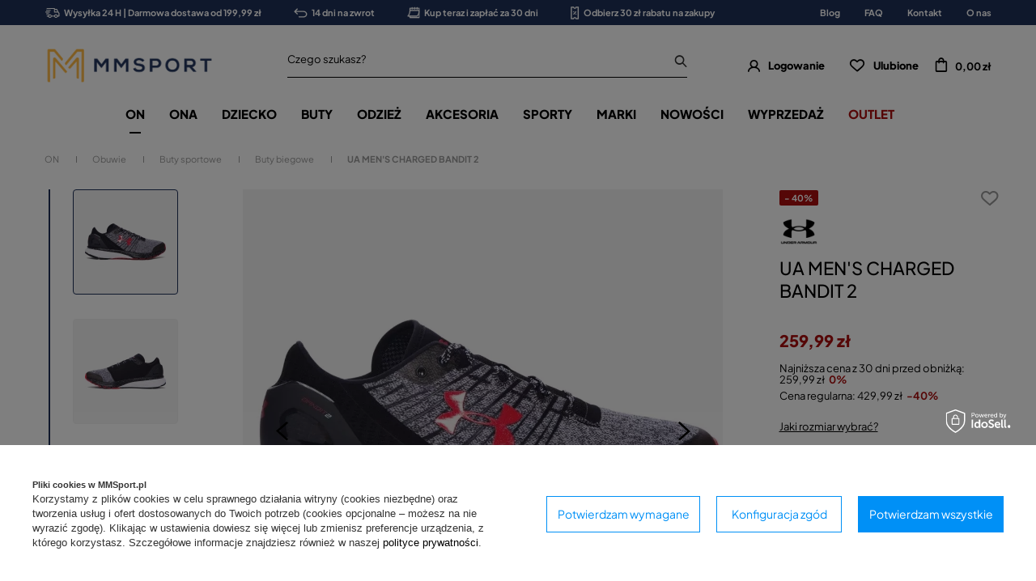

--- FILE ---
content_type: text/html; charset=utf-8
request_url: https://mmsport.pl/ajax/projector.php?action=get&product=4257&size=uniw&get=sizeavailability,sizedelivery,sizeprices
body_size: 469
content:
{"sizeavailability":{"visible":"y","status_description":"Produkt niedost\u0119pny","status_gfx":"\/data\/lang\/pol\/available_graph\/graph_1_5.png","status":"disable","minimum_stock_of_product":"2","delay_time":{"days":"0","hours":"0","minutes":"0","time":"2026-01-16 10:41:09","week_day":"5","week_amount":"0","unknown_delivery_time":"false"}},"sizedelivery":{"undefined":"false","shipping":"0.00","shipping_formatted":"0,00 z\u0142","limitfree":"199.99","limitfree_formatted":"199,99 z\u0142"},"sizeprices":{"value":"259.99","price_formatted":"259,99 z\u0142","price_net":"211.37","price_net_formatted":"211,37 z\u0142","yousave_percent":"40","omnibus_price":"259.99","omnibus_price_formatted":"259,99 z\u0142","omnibus_yousave":"0","omnibus_yousave_formatted":"0,00 z\u0142","omnibus_price_net":"211.37","omnibus_price_net_formatted":"211,37 z\u0142","omnibus_yousave_net":"0","omnibus_yousave_net_formatted":"0,00 z\u0142","omnibus_yousave_percent":"0","omnibus_price_is_higher_than_selling_price":"false","vat":"23","yousave":"170.00","maxprice":"429.99","yousave_formatted":"170,00 z\u0142","maxprice_formatted":"429,99 z\u0142","yousave_net":"138.22","maxprice_net":"349.59","yousave_net_formatted":"138,22 z\u0142","maxprice_net_formatted":"349,59 z\u0142","worth":"259.99","worth_net":"211.37","worth_formatted":"259,99 z\u0142","worth_net_formatted":"211,37 z\u0142","srp":"259.99","srp_formatted":"259,99 z\u0142","srp_net":"211.37","srp_net_formatted":"211,37 z\u0142","max_diff_gross":"170","max_diff_gross_formatted":"170,00 z\u0142","max_diff_percent":"40","max_diff_net":"138.22","max_diff_net_formatted":"138,22 z\u0142","basket_enable":"y","special_offer":"false","rebate_code_active":"n","priceformula_error":"false"}}

--- FILE ---
content_type: text/html; charset=utf-8
request_url: https://mmsport.pl/ajax/get-deliveries.php?mode=productAndBasket&products[4257][uniw][quantity]=1
body_size: -67
content:
{"errors":{"products":"Some Of Products Not Exists: 4257-uniw"}}